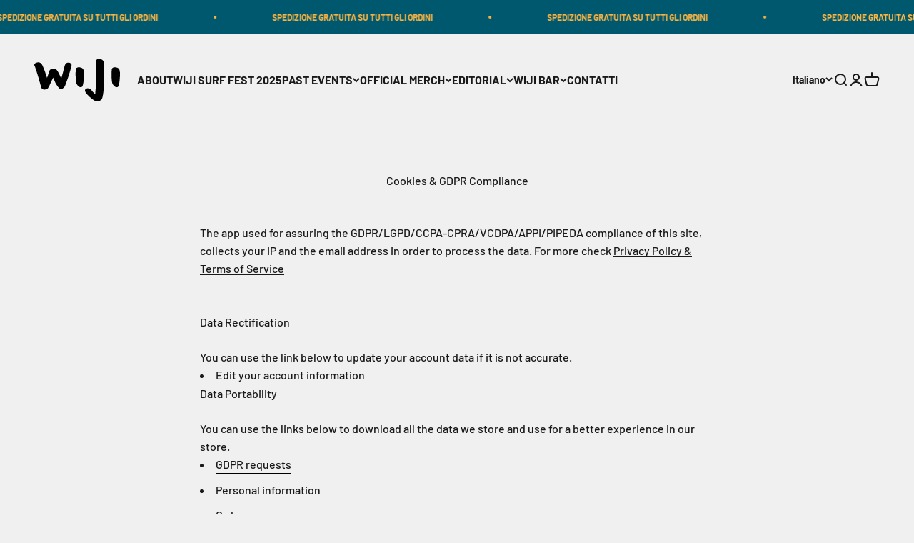

--- FILE ---
content_type: image/svg+xml
request_url: https://www.wiji.surf/cdn/shop/files/wiji-04.svg?v=1685296410&width=142
body_size: 154
content:
<?xml version="1.0" encoding="utf-8"?>
<!-- Generator: Adobe Illustrator 27.5.0, SVG Export Plug-In . SVG Version: 6.00 Build 0)  -->
<svg version="1.1" id="Livello_1" xmlns="http://www.w3.org/2000/svg" xmlns:xlink="http://www.w3.org/1999/xlink" x="0px" y="0px"
	 viewBox="0 0 141.73 70.76" style="enable-background:new 0 0 141.73 70.76;" xml:space="preserve">
<style type="text/css">
	.st0{fill:#FFFFFF;}
	.st1{fill:#F7B222;}
	.st2{fill:#145E79;}
</style>
<g>
	<path class="st0" d="M50.66,45.24c-0.87,1.91-4.13,5.33-7,5.33c-1.83,0-6.76-6.92-8.27-9.78c-1.27-2.47-2.86-6.76-4.21-9.3
		c-1.59,3.1-7.63,17.01-9.14,18.05c-1.27,0.87-3.49,1.59-5.32,1.59c-0.88,0-4.14-0.24-5.01-3.1c-0.79-2.46-3.02-10.57-5.41-18.61
		c-2.47-8.27-4.85-15.74-5.8-17.33c-0.24-0.4-0.4-0.87-0.48-1.35C-0.3,7.87,3.67,6.28,6.3,6.28c1.51,0,3.9,0.32,5.49,2.22
		c2.3,2.54,6.52,14.63,9.3,23.22c1.35-2.86,2.38-7.32,3.49-10.26c0.56-1.27,0.88-2.15,1.04-2.39c1.11-1.51,4.05-2.3,6.12-2.3
		c4.45,0,5.88,2.46,7.71,5.49c1.75,2.94,3.66,7.47,5.17,10.49c1.91-5.49,3.34-12.72,5.01-18.37c1.11-3.74,1.59-7.71,7.08-7.71
		c1.51,0,4.53,0.79,4.93,3.65C62.03,13.44,52.97,40.47,50.66,45.24"/>
	<path class="st0" d="M79.08,46.43c-0.64,0.48-1.51,0.79-2.62,0.79c-2.46,0-5.48-3.58-6.52-5.48c-0.56-1.11-0.87-2.94-1.03-4.53
		c-0.8-6.2-0.87-18.85,0.24-20.83c0.79-1.51,3.02-1.99,4.53-1.99c1.59,0,5.96,0.48,7.47,3.58c0.48,0.95,0.72,2.31,0.87,3.5
		C82.81,28.38,81.23,45,79.08,46.43"/>
	<path class="st0" d="M111.06,67.66c-1.51,1.43-4.21,3.02-7.16,3.02c-0.48,0-0.95-0.08-1.43-0.16
		c-4.29-0.87-17.97-12.48-18.52-17.33c-0.48-3.74,3.42-4.21,4.53-4.21c1.19,0,4.37,0.4,5.8,2.62c1.91,2.94,4.37,5.25,6.44,6.84
		c1.27-9.62,1.83-39.36,1.83-54.22c0-2.62,1.91-4.13,4.29-4.13c2.7,0,5.8,1.83,7.32,3.82c0.63,0.72,0.95,2.07,1.11,3.42
		C116.38,16.54,115.99,63.05,111.06,67.66"/>
	<path class="st0" d="M138.58,46.43c-0.63,0.48-1.51,0.79-2.62,0.79c-2.46,0-5.48-3.58-6.52-5.48c-0.56-1.11-0.87-2.94-1.03-4.53
		c-0.8-6.2-0.87-18.85,0.24-20.83c0.79-1.51,3.02-1.99,4.53-1.99c1.59,0,5.96,0.48,7.47,3.58c0.48,0.96,0.72,2.31,0.87,3.5
		C142.32,28.38,140.73,45,138.58,46.43"/>
</g>
</svg>


--- FILE ---
content_type: image/svg+xml
request_url: https://www.wiji.surf/cdn/shop/files/wiji-01.svg?v=1685296410&width=142
body_size: -226
content:
<?xml version="1.0" encoding="utf-8"?>
<!-- Generator: Adobe Illustrator 27.5.0, SVG Export Plug-In . SVG Version: 6.00 Build 0)  -->
<svg version="1.1" id="Livello_1" xmlns="http://www.w3.org/2000/svg" xmlns:xlink="http://www.w3.org/1999/xlink" x="0px" y="0px"
	 viewBox="0 0 141.73 70.76" style="enable-background:new 0 0 141.73 70.76;" xml:space="preserve">
<style type="text/css">
	.st0{fill:#FFFFFF;}
	.st1{fill:#F7B222;}
	.st2{fill:#145E79;}
</style>
<g>
	<path class="st0" d="M-3.15,46.43c-0.63,0.48-1.51,0.79-2.62,0.79c-2.46,0-5.48-3.58-6.52-5.48c-0.56-1.11-0.87-2.94-1.03-4.53
		c-0.8-6.2-0.87-18.85,0.24-20.83c0.79-1.51,3.02-1.99,4.53-1.99c1.59,0,5.96,0.48,7.47,3.58c0.48,0.96,0.72,2.31,0.87,3.5
		C0.59,28.38-1,45-3.15,46.43"/>
</g>
<g>
	<path d="M50.66,45.24c-0.87,1.91-4.13,5.33-7,5.33c-1.83,0-6.76-6.92-8.27-9.78c-1.27-2.47-2.86-6.76-4.21-9.3
		c-1.59,3.1-7.63,17.01-9.14,18.05c-1.27,0.87-3.49,1.59-5.32,1.59c-0.88,0-4.14-0.24-5.01-3.1c-0.79-2.46-3.02-10.57-5.41-18.61
		c-2.47-8.27-4.85-15.74-5.8-17.33c-0.24-0.4-0.4-0.87-0.48-1.35C-0.3,7.87,3.67,6.28,6.3,6.28c1.51,0,3.9,0.32,5.49,2.22
		c2.3,2.54,6.52,14.63,9.3,23.22c1.35-2.86,2.38-7.32,3.49-10.26c0.56-1.27,0.88-2.15,1.04-2.39c1.11-1.51,4.05-2.3,6.12-2.3
		c4.45,0,5.88,2.46,7.71,5.49c1.75,2.94,3.66,7.47,5.17,10.49c1.91-5.49,3.34-12.72,5.01-18.37c1.11-3.74,1.59-7.71,7.08-7.71
		c1.51,0,4.53,0.79,4.93,3.65C62.03,13.44,52.97,40.47,50.66,45.24"/>
	<path d="M79.08,46.43c-0.64,0.48-1.51,0.79-2.62,0.79c-2.46,0-5.48-3.58-6.52-5.48c-0.56-1.11-0.87-2.94-1.03-4.53
		c-0.8-6.2-0.87-18.85,0.24-20.83c0.79-1.51,3.02-1.99,4.53-1.99c1.59,0,5.96,0.48,7.47,3.58c0.48,0.95,0.72,2.31,0.87,3.5
		C82.81,28.38,81.23,45,79.08,46.43"/>
	<path d="M111.06,67.66c-1.51,1.43-4.21,3.02-7.16,3.02c-0.48,0-0.95-0.08-1.43-0.16c-4.29-0.87-17.97-12.48-18.52-17.33
		c-0.48-3.74,3.42-4.21,4.53-4.21c1.19,0,4.37,0.4,5.8,2.62c1.91,2.94,4.37,5.25,6.44,6.84c1.27-9.62,1.83-39.36,1.83-54.22
		c0-2.62,1.91-4.13,4.29-4.13c2.7,0,5.8,1.83,7.32,3.82c0.63,0.72,0.95,2.07,1.11,3.42C116.38,16.54,115.99,63.05,111.06,67.66"/>
	<path d="M138.58,46.43c-0.63,0.48-1.51,0.79-2.62,0.79c-2.46,0-5.48-3.58-6.52-5.48c-0.56-1.11-0.87-2.94-1.03-4.53
		c-0.8-6.2-0.87-18.85,0.24-20.83c0.79-1.51,3.02-1.99,4.53-1.99c1.59,0,5.96,0.48,7.47,3.58c0.48,0.96,0.72,2.31,0.87,3.5
		C142.32,28.38,140.73,45,138.58,46.43"/>
</g>
</svg>
